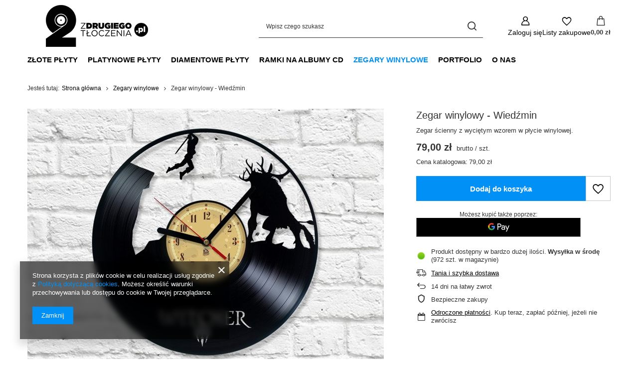

--- FILE ---
content_type: text/html; charset=utf-8
request_url: https://zdrugiegotloczenia.pl/ajax/projector.php?action=get&product=160&size=uniw&get=sizeprices,sizeavailability,sizedelivery
body_size: 384
content:
{"sizeprices":{"value":"79.00","price_formatted":"79,00 z\u0142","price_net":"64.23","price_net_formatted":"64,23 z\u0142","vat":"23","worth":"79.00","worth_net":"64.23","worth_formatted":"79,00 z\u0142","worth_net_formatted":"64,23 z\u0142","srp":"79.00","srp_formatted":"79,00 z\u0142","srp_net":"64.23","srp_net_formatted":"64,23 z\u0142","basket_enable":"y","special_offer":"false","rebate_code_active":"n","priceformula_error":"false"},"sizeavailability":{"delivery_days":"5","delivery_date":"2026-01-28","days":"2","sum":"972","visible":"y","status_description":"Produkt dost\u0119pny w bardzo du\u017cej ilo\u015bci","status_gfx":"\/data\/lang\/pol\/available_graph\/graph_1_4.png","status":"enable","minimum_stock_of_product":"2","shipping_time":{"days":"5","working_days":"3","hours":"0","minutes":"0","time":"2026-01-28 13:00","week_day":"3","week_amount":"0","today":"false"},"delay_time":{"days":"0","hours":"0","minutes":"0","time":"2026-01-23 15:24:39","week_day":"5","week_amount":"0","unknown_delivery_time":"false"}},"sizedelivery":{"undefined":"false","shipping":"11.00","shipping_formatted":"11,00 z\u0142","limitfree":"0.00","limitfree_formatted":"0,00 z\u0142","shipping_change":"11.00","shipping_change_formatted":"11,00 z\u0142","change_type":"up"}}